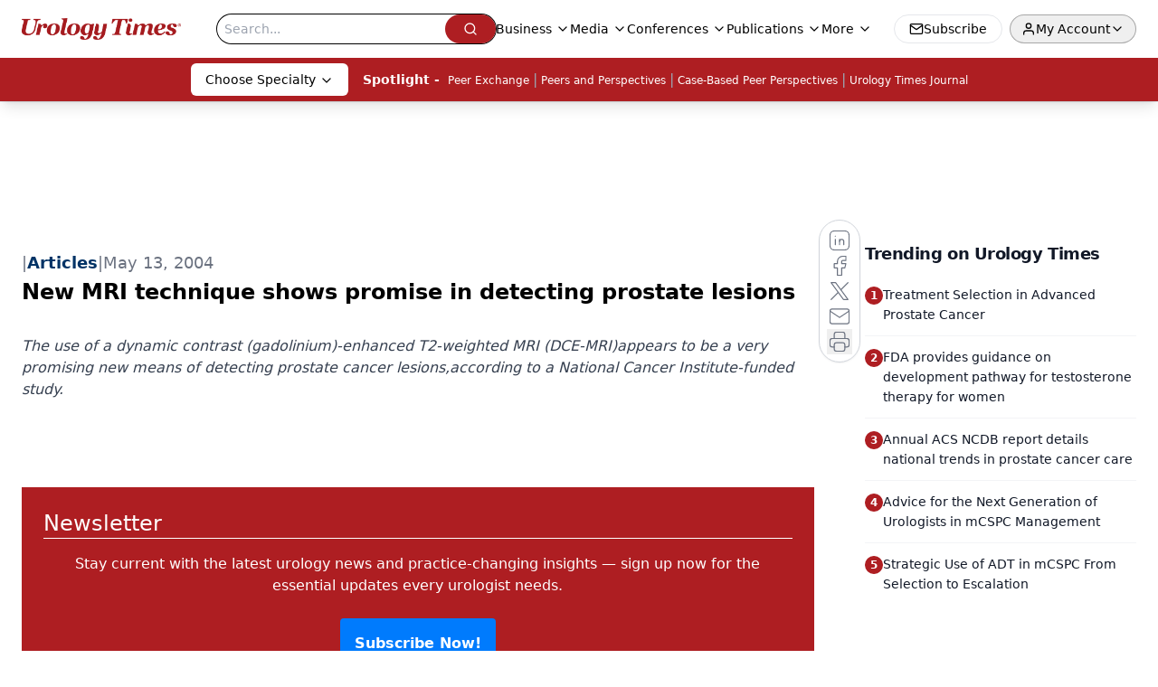

--- FILE ---
content_type: text/html; charset=utf-8
request_url: https://www.google.com/recaptcha/api2/aframe
body_size: 186
content:
<!DOCTYPE HTML><html><head><meta http-equiv="content-type" content="text/html; charset=UTF-8"></head><body><script nonce="YDTpuPGzOJ3SRAwDYvWbBA">/** Anti-fraud and anti-abuse applications only. See google.com/recaptcha */ try{var clients={'sodar':'https://pagead2.googlesyndication.com/pagead/sodar?'};window.addEventListener("message",function(a){try{if(a.source===window.parent){var b=JSON.parse(a.data);var c=clients[b['id']];if(c){var d=document.createElement('img');d.src=c+b['params']+'&rc='+(localStorage.getItem("rc::a")?sessionStorage.getItem("rc::b"):"");window.document.body.appendChild(d);sessionStorage.setItem("rc::e",parseInt(sessionStorage.getItem("rc::e")||0)+1);localStorage.setItem("rc::h",'1769599393662');}}}catch(b){}});window.parent.postMessage("_grecaptcha_ready", "*");}catch(b){}</script></body></html>

--- FILE ---
content_type: application/javascript
request_url: https://api.lightboxcdn.com/z9gd/43416/www.urologytimes.com/jsonp/z?cb=1769599376864&dre=l&callback=jQuery112405216964712866954_1769599376847&_=1769599376848
body_size: 1196
content:
jQuery112405216964712866954_1769599376847({"dre":"l","success":true,"response":"N4IgTghgdgJiBcA2ADIgnAJgCwBoQwgRACMBzAKmLHIgBsAfAQQAdnaBTAUmIBdKBbSgGdyAY2KUAruRi0AJMgB6AKwB-.[base64].IEniB90gAByjHtYHYpDsFOdUAg7SI4yqGfttAp6Z4kndgoAHNoDKhND73H7Zc4szng.AQCGoHYeOwYAACVw8Mkne1Y9rOjIU9sgRjteykgD0CfY3mdAE13GACim0xmoHGZ-MABJFsk98vt7RoPRoRAYb0gSNYqAx1u5jsJrc8Kr9ufsBdCDwU0iE0Ss9E0NB9AwbA9CwDAQAAXzwHhpXgTQoXQcE0DQbQoShPCsEQoA_"});

--- FILE ---
content_type: text/plain; charset=utf-8
request_url: https://fp.urologytimes.com/cytlr/WGPKxh/_werFIB/tD7?q=vnFC4dZv8NpwPrIAgVP2
body_size: -57
content:
TJJA0UMMIOY2UjMtB2kZaUARhrabFfoxT5KJDdu3TkXzld0sDGcHCaYFoMKuEfsm4ERIXBuZ7BzrCfAyDiBTbrVVgtqbPt0=